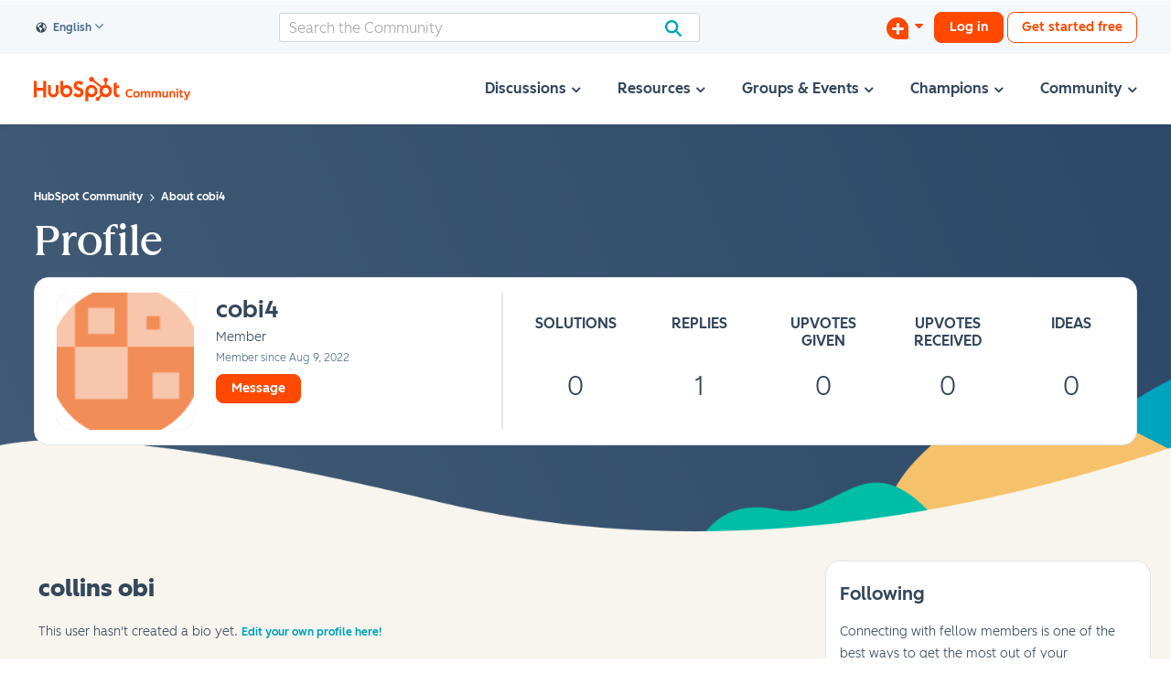

--- FILE ---
content_type: image/svg+xml
request_url: https://community.hubspot.com/html/assets/Empty_Status.svg
body_size: 2613
content:
<?xml version="1.0" encoding="UTF-8"?>
<svg width="187px" height="170px" viewBox="0 0 187 170" version="1.1" xmlns="http://www.w3.org/2000/svg" xmlns:xlink="http://www.w3.org/1999/xlink">
    <title>Page 1</title>
    <g id="Mockups" stroke="none" stroke-width="1" fill="none" fill-rule="evenodd">
        <g id="2021-[SE]-&gt;-Mockups-&gt;-Community-&gt;-Profile-&gt;-Empty-States" transform="translate(-488.000000, -949.000000)">
            <g id="Page-1" transform="translate(488.000000, 950.000000)">
                <g id="Group-3" transform="translate(0.000000, 61.000000)" fill="#F2F5F8">
                    <path d="M2.7266381,57.9381882 C-0.90904898,55.8417176 -0.90904898,52.4111294 2.7266381,50.3146588 L86.8130327,1.8252 C90.4487197,-0.271270588 96.3971007,-0.271270588 100.032788,1.8252 L184.120454,50.3146588 C187.756141,52.4111294 187.756141,55.8417176 184.120454,57.9381882 L100.032788,106.427647 C96.3971007,108.524118 90.4487197,108.524118 86.8130327,106.427647 L2.7266381,57.9381882 Z" id="Fill-1"></path>
                </g>
                <path d="M121.341015,101.133066 C135.552995,109.310488 135.552995,122.690792 121.341015,130.866934 C107.129035,139.044355 83.8722497,139.044355 69.6589851,130.866934 C55.447005,122.690792 55.447005,109.310488 69.6589851,101.133066 C83.8722497,92.9556446 107.129035,92.9556446 121.341015,101.133066" id="Fill-4" fill="#FFFFFF"></path>
                <path d="M106.088911,53.0179866 C99.1055887,54.4659103 91.4351116,54.4607713 84.45814,53 L60,112 L60.0088911,112 C61.3920919,108.116173 64.6284515,104.41992 69.7624254,101.422577 C83.8167108,93.2142499 106.815441,93.2142499 120.869726,101.422577 C124.555721,103.573264 127.247184,106.088823 129,108.770115 L106.088911,53.0179866 Z" id="Fill-6" fill="#FFFFFF"></path>
                <path d="M117.654886,39.5976496 C130.115038,32.3945157 130.115038,20.6054843 117.654886,13.4023504 C105.194735,6.19921653 84.8057426,6.19921653 72.3455909,13.4023504 C59.8854393,20.6054843 59.8841668,32.3945157 72.3455909,39.5976496 C84.8057426,46.8007835 105.194735,46.8007835 117.654886,39.5976496 Z" id="Stroke-8" stroke="#CBD6E5" stroke-width="5" stroke-linecap="round" stroke-linejoin="round"></path>
                <path d="M110.136902,37.0579071 C119.287699,31.8017832 119.287699,23.1991523 110.136902,17.9430284 C100.986104,12.6856572 86.0138956,12.6856572 76.8630981,17.9430284 C67.7123006,23.1991523 67.7123006,31.8017832 76.8630981,37.0579071 C86.0138956,42.314031 100.986104,42.314031 110.136902,37.0579071 Z" id="Stroke-10" stroke="#CBD6E5" stroke-width="5" stroke-linecap="round" stroke-linejoin="round"></path>
                <path d="M117.654817,40.0783785 C105.194572,47.2709141 84.805428,47.2709141 72.3451834,40.0783785 C66.1150611,36.4814745 63,31.7407373 63,27 L63,35.5272198 C63,40.2679571 66.1150611,45.0086943 72.3451834,48.6055983 C84.805428,55.7981339 105.194572,55.7981339 117.654817,48.6055983 C123.884939,45.0086943 127,40.2679571 127,35.5272198 L127,27 C127,31.7407373 123.884939,36.4814745 117.654817,40.0783785 Z" id="Stroke-12" stroke="#CBD6E5" stroke-width="5" stroke-linecap="round" stroke-linejoin="round"></path>
                <path d="M127.911512,52 L133,44.1788636 L123.78916,38.2259038 C123.785331,38.2234326 123.780226,38.2197259 123.775121,38.2160192 L123.770016,38.2135481 L123.770016,38.2147837 C123.15613,37.877474 122.315068,37.9256611 121.38722,38.4433635 C119.523866,39.4849461 118,42.0413334 118,44.1244986 C118,45.1141875 118.350974,45.8147537 118.912533,46.1767747 L118.908704,46.1841881 L118.980175,46.2311396 C118.987833,46.2348463 118.995491,46.2410242 119.003148,46.2447309 L127.911512,52 Z" id="Stroke-14" stroke="#CBD6E5" stroke-width="5" stroke-linecap="round" stroke-linejoin="round"></path>
                <path d="M152,52.9327961 L133.968871,42.3588985 C133.015825,41.7996522 131.702028,41.8747362 130.253909,42.7200784 C127.364067,44.4081737 125,48.553328 125,51.9295186 C125,53.6383267 125.607647,54.8306087 126.579882,55.3782041 L126.577324,55.3833823 L144.71591,66" id="Stroke-16" stroke="#CBD6E5" stroke-width="5" stroke-linecap="round" stroke-linejoin="round"></path>
                <path d="M154,56.8676813 C154,53.4215384 151.525502,52.012173 148.50067,53.7359048 C145.474498,55.4583158 143,59.6864121 143,63.132555 C143,66.577377 145.474498,67.9880633 148.50067,66.2643314 C151.525502,64.5419204 154,60.3138241 154,56.8676813 Z" id="Stroke-18" stroke="#CBD6E5" stroke-width="5" stroke-linecap="round" stroke-linejoin="round"></path>
                <path d="M94.7131287,14 C90.818113,16.0309934 87.2203383,18.6063639 84.0896567,21.6566432 C80.3194565,25.330872 77.246679,29.6783094 75,34.4034005 C75.7733414,35.0298761 76.6354691,35.6285645 77.6121182,36.1817829 C81.5097075,38.3896041 86.4379896,39.6539228 91.524543,40 C93.0236158,35.1738645 95.2471332,30.5813942 98.291602,26.5244596 C101.18166,22.673403 104.839912,19.3389361 109,16.862084 C104.815464,14.9965509 99.7765205,14.0416808 94.7131287,14 Z" id="Stroke-20" stroke="#CBD6E5" stroke-width="5" stroke-linecap="round" stroke-linejoin="round"></path>
                <path d="M111.005326,18 C106.005385,20.3855672 101.903901,24.5058607 98.9345979,29.2477009 C96.8373624,32.5961558 95.2678913,36.2401002 94,40 C95.5481091,40.002495 97.0937051,39.912065 98.6166826,39.7350261 C100.828267,35.9127693 103.609083,31.4294823 106.114708,28.5624712 C108.625359,25.6903655 111.612255,23.1799796 115,21.5000206 C114.01484,20.2314542 112.67281,19.052044 111.005326,18 Z" id="Stroke-22" stroke="#CBD6E5" stroke-width="5" stroke-linecap="round" stroke-linejoin="round"></path>
                <path d="M117.654886,39.5976496 C130.115038,32.3945157 130.115038,20.6054843 117.654886,13.4023504 C105.194735,6.19921653 84.8057426,6.19921653 72.3455909,13.4023504 C59.8854393,20.6054843 59.8841668,32.3945157 72.3455909,39.5976496 C84.8057426,46.8007835 105.194735,46.8007835 117.654886,39.5976496" id="Fill-24" fill="#FFFFFF"></path>
                <path d="M117.654886,39.5976496 C130.115038,32.3945157 130.115038,20.6054843 117.654886,13.4023504 C105.194735,6.19921653 84.8057426,6.19921653 72.3455909,13.4023504 C59.8854393,20.6054843 59.8841668,32.3945157 72.3455909,39.5976496 C84.8057426,46.8007835 105.194735,46.8007835 117.654886,39.5976496 Z" id="Stroke-26" stroke="#CBD6E5" stroke-linecap="round" stroke-linejoin="round"></path>
                <path d="M110.136902,37.0579071 C119.287699,31.8017832 119.287699,23.1991523 110.136902,17.9430284 C100.986104,12.6856572 86.0138956,12.6856572 76.8630981,17.9430284 C67.7123006,23.1991523 67.7123006,31.8017832 76.8630981,37.0579071 C86.0138956,42.314031 100.986104,42.314031 110.136902,37.0579071" id="Fill-28" fill="#F2F5F8"></path>
                <path d="M110.136902,37.0579071 C119.287699,31.8017832 119.287699,23.1991523 110.136902,17.9430284 C100.986104,12.6856572 86.0138956,12.6856572 76.8630981,17.9430284 C67.7123006,23.1991523 67.7123006,31.8017832 76.8630981,37.0579071 C86.0138956,42.314031 100.986104,42.314031 110.136902,37.0579071 Z" id="Stroke-30" stroke="#CBD6E5"></path>
                <path d="M117.654817,40.0783785 C105.194572,47.2709141 84.805428,47.2709141 72.3451834,40.0783785 C66.1150611,36.4814745 63,31.7407373 63,27 L63,35.5272198 C63,40.2679571 66.1150611,45.0086943 72.3451834,48.6055983 C84.805428,55.7981339 105.194572,55.7981339 117.654817,48.6055983 C123.884939,45.0086943 127,40.2679571 127,35.5272198 L127,27 C127,31.7407373 123.884939,36.4814745 117.654817,40.0783785" id="Fill-32" fill="#F2F5F8"></path>
                <path d="M117.654817,40.0783785 C105.194572,47.2709141 84.805428,47.2709141 72.3451834,40.0783785 C66.1150611,36.4814745 63,31.7407373 63,27 L63,35.5272198 C63,40.2679571 66.1150611,45.0086943 72.3451834,48.6055983 C84.805428,55.7981339 105.194572,55.7981339 117.654817,48.6055983 C123.884939,45.0086943 127,40.2679571 127,35.5272198 L127,27 C127,31.7407373 123.884939,36.4814745 117.654817,40.0783785 Z" id="Stroke-34" stroke="#CBD6E5"></path>
                <path d="M127.911512,52 L133,44.1788636 L123.78916,38.2259038 C123.785331,38.2234326 123.780226,38.2197259 123.775121,38.2160192 L123.770016,38.2135481 L123.770016,38.2147837 C123.15613,37.877474 122.315068,37.9256611 121.38722,38.4433635 C119.523866,39.4849461 118,42.0413334 118,44.1244986 C118,45.1141875 118.350974,45.8147537 118.912533,46.1767747 L118.908704,46.1841881 L118.980175,46.2311396 C118.987833,46.2348463 118.995491,46.2410242 119.003148,46.2447309 L127.911512,52 Z" id="Fill-36" fill="#FFFFFF"></path>
                <path d="M127.911512,52 L133,44.1788636 L123.78916,38.2259038 C123.785331,38.2234326 123.780226,38.2197259 123.775121,38.2160192 L123.770016,38.2135481 L123.770016,38.2147837 C123.15613,37.877474 122.315068,37.9256611 121.38722,38.4433635 C119.523866,39.4849461 118,42.0413334 118,44.1244986 C118,45.1141875 118.350974,45.8147537 118.912533,46.1767747 L118.908704,46.1841881 L118.980175,46.2311396 C118.987833,46.2348463 118.995491,46.2410242 119.003148,46.2447309 L127.911512,52 Z" id="Stroke-38" stroke="#CBD6E5" stroke-linecap="round" stroke-linejoin="round"></path>
                <g id="Group-43" transform="translate(124.000000, 42.000000)">
                    <path d="M26.8582159,10.6864421 L9.07929545,0.368968421 C8.13957955,-0.176715789 6.84415909,-0.103452632 5.41629545,0.721389474 C2.566875,2.36854737 0.235875,6.41317895 0.235875,9.70749474 C0.235875,11.3748632 0.835022727,12.5382316 1.79365909,13.0725474 L1.79113636,13.0776 L19.6760114,23.4367579" id="Fill-40" fill="#F2F5F8"></path>
                    <path d="M26.8582159,10.6864421 L9.07929545,0.368968421 C8.13957955,-0.176715789 6.84415909,-0.103452632 5.41629545,0.721389474 C2.566875,2.36854737 0.235875,6.41317895 0.235875,9.70749474 C0.235875,11.3748632 0.835022727,12.5382316 1.79365909,13.0725474 L1.79113636,13.0776 L19.6760114,23.4367579" id="Stroke-42" stroke="#CBD6E5"></path>
                </g>
                <path d="M154,56.8676813 C154,53.4215384 151.525502,52.012173 148.50067,53.7359048 C145.474498,55.4583158 143,59.6864121 143,63.132555 C143,66.577377 145.474498,67.9880633 148.50067,66.2643314 C151.525502,64.5419204 154,60.3138241 154,56.8676813" id="Fill-44" fill="#F2F5F8"></path>
                <path d="M154,56.8676813 C154,53.4215384 151.525502,52.012173 148.50067,53.7359048 C145.474498,55.4583158 143,59.6864121 143,63.132555 C143,66.577377 145.474498,67.9880633 148.50067,66.2643314 C151.525502,64.5419204 154,60.3138241 154,56.8676813 Z" id="Stroke-46" stroke="#CBD6E5"></path>
                <path d="M94.7131287,14 C90.818113,16.0309934 87.2203383,18.6063639 84.0896567,21.6566432 C80.3194565,25.330872 77.246679,29.6783094 75,34.4034005 C75.7733414,35.0298761 76.6354691,35.6285645 77.6121182,36.1817829 C81.5097075,38.3896041 86.4379896,39.6539228 91.524543,40 C93.0236158,35.1738645 95.2471332,30.5813942 98.291602,26.5244596 C101.18166,22.673403 104.839912,19.3389361 109,16.862084 C104.815464,14.9965509 99.7765205,14.0416808 94.7131287,14" id="Fill-48" fill="#FFFFFF"></path>
                <path d="M111.005326,18 C106.005385,20.3855672 101.903901,24.5058607 98.9345979,29.2477009 C96.8373624,32.5961558 95.2678913,36.2401002 94,40 C95.5481091,40.002495 97.0937051,39.912065 98.6166826,39.7350261 C100.828267,35.9127693 103.609083,31.4294823 106.114708,28.5624712 C108.625359,25.6903655 111.612255,23.1799796 115,21.5000206 C114.01484,20.2314542 112.67281,19.052044 111.005326,18" id="Fill-50" fill="#FFFFFF"></path>
                <path d="M129,108.77133 L106.089333,53.017987 C99.1048688,54.4659422 91.435803,54.4608031 84.4576898,53 L60,112 L60.0088909,112" id="Stroke-52" stroke="#CBD6E5" stroke-linecap="round" stroke-linejoin="round" stroke-dasharray="2,3,0,0"></path>
                <path d="M121.341015,101.133066 C135.552995,109.310488 135.552995,122.690792 121.341015,130.866934 C107.129035,139.044355 83.8722497,139.044355 69.6589851,130.866934 C55.447005,122.690792 55.447005,109.310488 69.6589851,101.133066 C83.8722497,92.9556446 107.129035,92.9556446 121.341015,101.133066 Z" id="Stroke-54" stroke="#CBD6E5" stroke-linecap="round" stroke-linejoin="round" stroke-dasharray="2,3,0,0"></path>
                <line x1="155" y1="11" x2="140" y2="16" id="Stroke-56" stroke="#CBD6E5" stroke-width="2" stroke-linecap="round" stroke-linejoin="round"></line>
                <line x1="147" y1="29" x2="140" y2="26" id="Stroke-58" stroke="#CBD6E5" stroke-width="2" stroke-linecap="round" stroke-linejoin="round"></line>
                <line x1="151.508" y1="30.712" x2="150" y2="30" id="Stroke-60" stroke="#CBD6E5" stroke-width="2" stroke-linecap="round" stroke-linejoin="round"></line>
                <line x1="136.606" y1="8" x2="135" y2="10" id="Stroke-62" stroke="#CBD6E5" stroke-width="2" stroke-linecap="round" stroke-linejoin="round"></line>
                <line x1="139" y1="0" x2="137" y2="5" id="Stroke-64" stroke="#CBD6E5" stroke-width="2" stroke-linecap="round" stroke-linejoin="round"></line>
            </g>
        </g>
    </g>
</svg>